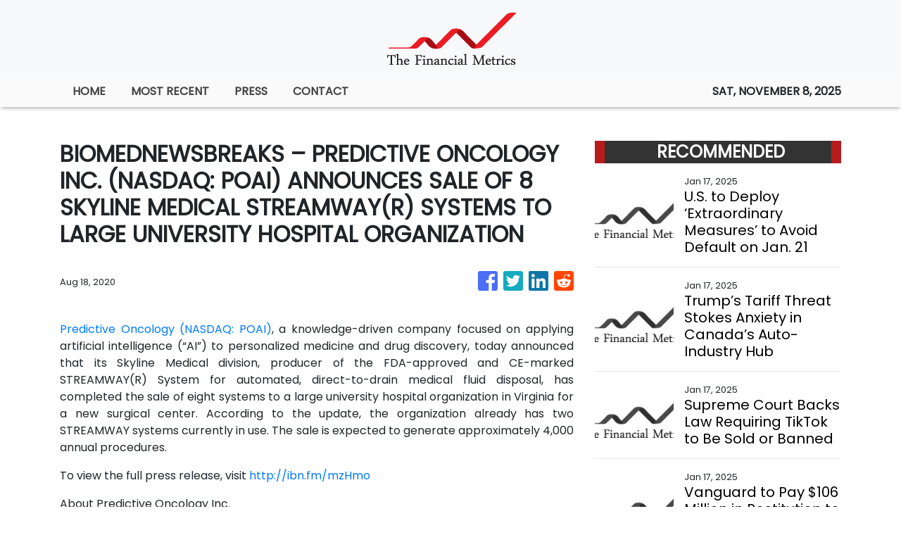

--- FILE ---
content_type: text/html; charset=utf-8
request_url: https://us-central1-vertical-news-network.cloudfunctions.net/get/fetch-include-rss
body_size: 21714
content:
[
  {
    "id": 71793326,
    "title": "U.S. to Deploy ‘Extraordinary Measures’ to Avoid Default on Jan. 21",
    "summary": "Janet L. Yellen, the outgoing Treasury secretary, urged lawmakers to raise the debt limit and protect the full faith and credit of the United States.",
    "slug": "us-to-deploy-extraordinary-measures-to-avoid-default-on-jan-21",
    "link": "https://www.nytimes.com/2025/01/17/us/politics/debt-default-jan-21-yellen-treasury.html",
    "date_published": "2025-01-17T21:55:21.000Z",
    "images": "https://static01.nyt.com/images/2025/01/17/multimedia/17dc-debtlimit-hfqp/17dc-debtlimit-hfqp-mediumSquareAt3X.jpg",
    "categories": "353,577,598,1155,1157,1158,1245,1941,1962",
    "img_id": "0",
    "caption": "",
    "country": "Worldwide",
    "source_type": "rss",
    "source": "New York Times"
  },
  {
    "id": 71768052,
    "title": "Goldman Sachs Gives Solomon $80 Million to Stay",
    "summary": "Retention bonus and big pay raise quell any remaining questions about the CEO’s ability to stay in place",
    "slug": "goldman-sachs-gives-solomon-80-million-to-stay",
    "link": "https://www.wsj.com/articles/goldman-sachs-gives-80-million-in-retention-awards-to-ceo-operations-chief-d3305f41?mod=rss_markets_main",
    "date_published": "2025-01-17T21:52:00.000Z",
    "images": "",
    "categories": "353,577,598,1155,1157,1158,1245,1941,1962",
    "img_id": "0",
    "caption": "",
    "country": "Worldwide",
    "source_type": "rss",
    "source": "The Wall Street Journal"
  },
  {
    "id": 71793327,
    "title": "Trump’s Tariff Threat Stokes Anxiety in Canada’s Auto-Industry Hub",
    "summary": "The president-elect’s vow to impose 25 percent duties on Canadian imports could ravage Canada’s auto industry and decimate Windsor, a city deeply tied to the U.S.",
    "slug": "trumps-tariff-threat-stokes-anxiety-in-canadas-autoindustry-hub",
    "link": "https://www.nytimes.com/2025/01/17/world/canada/trump-tariffs-windsor-autos.html",
    "date_published": "2025-01-17T21:48:52.000Z",
    "images": "https://static01.nyt.com/images/2025/01/19/multimedia/19canada-windsor-trade-btlg/19canada-windsor-trade-btlg-mediumSquareAt3X.jpg",
    "categories": "353,577,598,1155,1157,1158,1245,1941,1962",
    "img_id": "0",
    "caption": "",
    "country": "Worldwide",
    "source_type": "rss",
    "source": "New York Times"
  },
  {
    "id": 71793323,
    "title": "Supreme Court Backs Law Requiring TikTok to Be Sold or Banned",
    "summary": "The company argued that the law, citing potential Chinese threats to the nation’s security, violated its First Amendment rights and those of its 170 million users.",
    "slug": "supreme-court-backs-law-requiring-tiktok-to-be-sold-or-banned",
    "link": "https://www.nytimes.com/2025/01/17/us/politics/supreme-court-tiktok.html",
    "date_published": "2025-01-17T21:45:23.000Z",
    "images": "https://static01.nyt.com/images/2025/01/13/multimedia/00scotus-tiktok-01-vjhb/00scotus-tiktok-01-vjhb-mediumSquareAt3X.jpg",
    "categories": "353,577,598,1155,1157,1158,1245,1941,1962",
    "img_id": "0",
    "caption": "",
    "country": "Worldwide",
    "source_type": "rss",
    "source": "New York Times"
  },
  {
    "id": 71658000,
    "title": "U.S. Stock Indexes Advance; Magnificent Seven Tech Shares Rise",
    "summary": "The U.S. stock market just notched its best week since the presidential election. All three major U.S. stocks indexes advanced, with each of the Magnificent Seven tech stocks logging gains.",
    "slug": "us-stock-indexes-advance-magnificent-seven-tech-shares-rise",
    "link": "https://www.wsj.com/articles/australia-stock-futures-point-to-modest-early-rise-9e4032b3?mod=rss_markets_main",
    "date_published": "2025-01-17T21:32:00.000Z",
    "images": "",
    "categories": "353,577,598,1155,1157,1158,1245,1941,1962",
    "img_id": "0",
    "caption": "",
    "country": "Worldwide",
    "source_type": "rss",
    "source": "The Wall Street Journal"
  },
  {
    "id": 71793325,
    "title": "Vanguard to Pay $106 Million in Restitution to Retirement Fund Investors",
    "summary": "An investigation by the S.E.C. and several states found that the company had failed to notify investors of changes in the terms of some funds, leading to higher capital gains taxes.",
    "slug": "vanguard-to-pay-106-million-in-restitution-to-retirement-fund-investors",
    "link": "https://www.nytimes.com/2025/01/17/business/vanguard-sec-investors-retirement-funds.html",
    "date_published": "2025-01-17T21:31:34.000Z",
    "images": "https://static01.nyt.com/images/2025/01/17/multimedia/17fund-SEC-pkhq/17fund-SEC-pkhq-mediumSquareAt3X.jpg",
    "categories": "353,577,598,1155,1157,1158,1245,1941,1962",
    "img_id": "0",
    "caption": "",
    "country": "Worldwide",
    "source_type": "rss",
    "source": "New York Times"
  },
  {
    "id": 71780760,
    "title": "Stocks making the biggest moves midday: Novo Nordisk, J.B. Hunt, Qorvo and more",
    "summary": "These are the stocks posting the largest moves in midday trading.",
    "slug": "stocks-making-the-biggest-moves-midday-novo-nordisk-jb-hunt-qorvo-and-more",
    "link": "https://www.cnbc.com/2025/01/17/stocks-making-the-biggest-moves-midday-nvo-qrvo-jbht.html",
    "date_published": "2025-01-17T21:18:14.000Z",
    "images": "",
    "categories": "353,577,598,1155,1157,1158,1245,1941,1962",
    "img_id": "0",
    "caption": "",
    "country": "Worldwide",
    "source_type": "rss",
    "source": "CNBC"
  },
  {
    "id": 71729640,
    "title": "‘Severance’ Is Back. Here’s a Season 1 Recap to Jog Your Memory.",
    "summary": "It’s been almost three years since the Season 1 finale. This refresher should help jog your memory.",
    "slug": "severance-is-back-heres-a-season-1-recap-to-jog-your-memory",
    "link": "https://www.nytimes.com/2025/01/17/arts/television/severance-recap.html",
    "date_published": "2025-01-17T21:09:53.000Z",
    "images": "",
    "categories": "353,577,598,1155,1157,1158,1245,1941,1962",
    "img_id": "0",
    "caption": "",
    "country": "Worldwide",
    "source_type": "rss",
    "source": "New York Times"
  },
  {
    "id": 71768046,
    "title": "US Debt Faces Record as Trump and GOP Plan Tax Cuts",
    "summary": "The Congressional Budget Office forecasts that annual deficits will top $21 trillion over the next decade.",
    "slug": "us-debt-faces-record-as-trump-and-gop-plan-tax-cuts",
    "link": "https://www.nytimes.com/2025/01/17/business/us-debt-republicans-tax-cuts.html",
    "date_published": "2025-01-17T21:07:09.000Z",
    "images": "https://static01.nyt.com/images/2025/01/17/multimedia/17dc-cbo-gbjz/17dc-cbo-gbjz-mediumSquareAt3X.jpg",
    "categories": "353,577,598,1155,1157,1158,1245,1941,1962",
    "img_id": "0",
    "caption": "",
    "country": "Worldwide",
    "source_type": "rss",
    "source": "New York Times"
  },
  {
    "id": 71793324,
    "title": "Ahead of Trump Presidency, the Fed Quits Global Climate Network",
    "summary": "Federal Reserve Bank officials said the decision to leave the network came after the group’s work had “increasingly broadened in scope.”",
    "slug": "ahead-of-trump-presidency-the-fed-quits-global-climate-network",
    "link": "https://www.nytimes.com/2025/01/17/us/politics/fed-trump-climate-network.html",
    "date_published": "2025-01-17T20:51:58.000Z",
    "images": "https://static01.nyt.com/images/2025/01/17/multimedia/17dc-fed-climate-vkcf/17dc-fed-climate-vkcf-mediumSquareAt3X.jpg",
    "categories": "353,577,598,1155,1157,1158,1245,1941,1962",
    "img_id": "0",
    "caption": "",
    "country": "Worldwide",
    "source_type": "rss",
    "source": "New York Times"
  },
  {
    "id": 71793332,
    "title": "RFK Jr. Sought to Stop Covid Vaccinations 6 Months After Rollout",
    "summary": "Robert F. Kennedy Jr. petitioned the F.D.A. to revoke authorization of the shots at a time when they were in high demand and considered life-saving.",
    "slug": "rfk-jr-sought-to-stop-covid-vaccinations-6-months-after-rollout",
    "link": "https://www.nytimes.com/2025/01/17/health/rfk-jr-covid-vaccines.html",
    "date_published": "2025-01-17T20:50:43.000Z",
    "images": "https://static01.nyt.com/images/2025/01/17/multimedia/17RFK-VACCINES-sub-vkqg/17RFK-VACCINES-sub-vkqg-mediumSquareAt3X.jpg",
    "categories": "353,577,598,1155,1157,1158,1245,1941,1962",
    "img_id": "0",
    "caption": "",
    "country": "Worldwide",
    "source_type": "rss",
    "source": "New York Times"
  },
  {
    "id": 71768048,
    "title": "Remote Work for Civil Servants Faces a Challenge Under Trump",
    "summary": "Federal employees and others in the capital have grown attached to work-from-home arrangements. But hybrid work may disappear in the second Trump era.",
    "slug": "remote-work-for-civil-servants-faces-a-challenge-under-trump",
    "link": "https://www.nytimes.com/2025/01/17/business/economy/trump-remote-work-federal-workers.html",
    "date_published": "2025-01-17T20:46:05.000Z",
    "images": "https://static01.nyt.com/images/2025/01/16/multimedia/00rto-capital-wvlk/00rto-capital-wvlk-mediumSquareAt3X.jpg",
    "categories": "353,577,598,1155,1157,1158,1245,1941,1962",
    "img_id": "0",
    "caption": "",
    "country": "Worldwide",
    "source_type": "rss",
    "source": "New York Times"
  },
  {
    "id": 71793328,
    "title": "World Economic Forum: Behind the Scenes at Davos",
    "summary": "Planning and managing the World Economic Forum’s annual meeting is a huge task, and the work for next year’s event will begin as soon as this one ends.",
    "slug": "world-economic-forum-behind-the-scenes-at-davos",
    "link": "https://www.nytimes.com/2025/01/17/business/world-economic-forum-davos.html",
    "date_published": "2025-01-17T20:40:35.000Z",
    "images": "https://static01.nyt.com/images/2025/01/20/multimedia/20sp-davos-QandA-inyt-01-pjtg/20sp-davos-QandA-inyt-01-pjtg-mediumSquareAt3X.jpg",
    "categories": "353,577,598,1155,1157,1158,1245,1941,1962",
    "img_id": "0",
    "caption": "",
    "country": "Worldwide",
    "source_type": "rss",
    "source": "New York Times"
  },
  {
    "id": 71793329,
    "title": "World Economic Forum: Will Trump and Davos Herald a New World Disorder",
    "summary": "Among the issues likely to be explored at the World Economic Forum this week is the future of Ukraine and its impact on Europe.",
    "slug": "world-economic-forum-will-trump-and-davos-herald-a-new-world-disorder",
    "link": "https://www.nytimes.com/2025/01/17/business/trump-davos-europe.html",
    "date_published": "2025-01-17T20:36:30.000Z",
    "images": "https://static01.nyt.com/images/2025/01/20/multimedia/20sp-davos-europe-inyt-03-lwzc/20sp-davos-europe-inyt-03-lwzc-mediumSquareAt3X.jpg",
    "categories": "353,577,598,1155,1157,1158,1245,1941,1962",
    "img_id": "0",
    "caption": "",
    "country": "Worldwide",
    "source_type": "rss",
    "source": "New York Times"
  },
  {
    "id": 71793330,
    "title": "Oracle May Hold TikTok’s Future in Its Hands",
    "summary": "The company is one of the app’s leading server providers, managing the data centers where billions of 40-second videos are stored.",
    "slug": "oracle-may-hold-tiktoks-future-in-its-hands",
    "link": "https://www.nytimes.com/2025/01/17/business/oracle-tiktok-ban.html",
    "date_published": "2025-01-17T20:36:05.000Z",
    "images": "https://static01.nyt.com/images/2025/01/17/multimedia/17scotus-tiktok-oracle-tmpv/17scotus-tiktok-oracle-tmpv-mediumSquareAt3X.jpg",
    "categories": "353,577,598,1155,1157,1158,1245,1941,1962",
    "img_id": "0",
    "caption": "",
    "country": "Worldwide",
    "source_type": "rss",
    "source": "New York Times"
  },
  {
    "id": 71793331,
    "title": "World Economic Forum: Davos Braces for Political Drama as the World Warms",
    "summary": "A new U.S. president’s promise to expand fossil fuels that is at odds with global ambitions to combat climate change will be a topic of discussion at the World Economic Forum.",
    "slug": "world-economic-forum-davos-braces-for-political-drama-as-the-world-warms",
    "link": "https://www.nytimes.com/2025/01/17/climate/davos-trump-world-economic-forum.html",
    "date_published": "2025-01-17T20:34:52.000Z",
    "images": "https://static01.nyt.com/images/2025/01/20/multimedia/20sp-davos-climate-inyt-02-kzwc/20sp-davos-climate-inyt-02-kzwc-mediumSquareAt3X.jpg",
    "categories": "353,577,598,1155,1157,1158,1245,1941,1962",
    "img_id": "0",
    "caption": "",
    "country": "Worldwide",
    "source_type": "rss",
    "source": "New York Times"
  },
  {
    "id": 71729657,
    "title": "U.S. Natural Gas Futures Pull Back Ahead of Long Weekend",
    "summary": "Natural gas futures fell ahead of the holiday weekend. Despite next week looking to bring the coldest temperatures so far of the winter, weather models did not change their forecast significantly, which could be driving prices down, Gelber & Associates said.",
    "slug": "us-natural-gas-futures-pull-back-ahead-of-long-weekend",
    "link": "https://www.wsj.com/articles/europes-gas-price-edges-higher-with-lng-flows-in-focus-4a5b2a28?mod=rss_markets_main",
    "date_published": "2025-01-17T20:02:00.000Z",
    "images": "",
    "categories": "353,577,598,1155,1157,1158,1245,1941,1962",
    "img_id": "0",
    "caption": "",
    "country": "Worldwide",
    "source_type": "rss",
    "source": "The Wall Street Journal"
  },
  {
    "id": 71780756,
    "title": "CNN Ordered to Pay at Least $5 Million for Defaming Security Contractor",
    "summary": "The jury decision came after a two-week trial where lawyers for the contractor argued that the network had falsely accused him of illegal activity.",
    "slug": "cnn-ordered-to-pay-at-least-5-million-for-defaming-security-contractor",
    "link": "https://www.nytimes.com/2025/01/17/business/cnn-jury-defamation-security-contractor.html",
    "date_published": "2025-01-17T20:00:00.000Z",
    "images": "https://static01.nyt.com/images/2025/01/17/multimedia/17CNN-gcwh/17CNN-gcwh-mediumSquareAt3X.jpg",
    "categories": "353,577,598,1155,1157,1158,1245,1941,1962",
    "img_id": "0",
    "caption": "",
    "country": "Worldwide",
    "source_type": "rss",
    "source": "New York Times"
  },
  {
    "id": 71793344,
    "title": "CFPB fines Equifax $15 million for errors on credit reports",
    "summary": "The CFPB alleged the credit reporting bureau failed to conduct proper investigations of consumer disputes.",
    "slug": "cfpb-fines-equifax-15-million-for-errors-on-credit-reports",
    "link": "https://www.cnbc.com/2025/01/17/cfpb-fines-equifax-15-million-for-errors-on-credit-reports.html",
    "date_published": "2025-01-17T19:55:29.000Z",
    "images": "",
    "categories": "353,577,598,1155,1157,1158,1245,1941,1962",
    "img_id": "0",
    "caption": "",
    "country": "Worldwide",
    "source_type": "rss",
    "source": "CNBC"
  },
  {
    "id": 71670778,
    "title": "Gold Benefits from Trump Trade",
    "summary": "Front-month gold futures settled higher, diverging from the February contract ahead of President-elect Trump’s inauguration. Caution swirls among investors amid Trump’s brand of stirring the pot, spurring traders to invest in risk premium to provide some sort of cushion.",
    "slug": "gold-benefits-from-trump-trade",
    "link": "https://www.wsj.com/articles/gold-steady-supported-by-fed-rate-cut-prospects-219e882d?mod=rss_markets_main",
    "date_published": "2025-01-17T19:44:00.000Z",
    "images": "",
    "categories": "353,577,598,1155,1157,1158,1245,1941,1962",
    "img_id": "0",
    "caption": "",
    "country": "Worldwide",
    "source_type": "rss",
    "source": "The Wall Street Journal"
  },
  {
    "id": 71622018,
    "title": "The Cost of Surviving a Wildfire",
    "summary": "Evacuating a disaster is often the lifesaving choice, but it comes with short-term costs to address immediate needs and incalculable personal and financial tolls in the future.",
    "slug": "the-cost-of-surviving-a-wildfire",
    "link": "https://www.nytimes.com/2025/01/16/business/los-angeles-fires-rebuilding-costs.html",
    "date_published": "2025-01-17T19:30:33.000Z",
    "images": "https://static01.nyt.com/images/2025/01/15/multimedia/00LAFires-Personal-Costs-pmbv/00LAFires-Personal-Costs-pmbv-mediumSquareAt3X.jpg",
    "categories": "353,577,598,1155,1157,1158,1245,1941,1962",
    "img_id": "0",
    "caption": "",
    "country": "Worldwide",
    "source_type": "rss",
    "source": "New York Times"
  },
  {
    "id": 71768045,
    "title": "Russian Disinformation Campaigns Eluded Meta’s Efforts to Block Them",
    "summary": "A new report details how a covert influence operation linked to the Kremlin continued to place ads on Facebook despite U.S. and E.U. prohibitions on doing business with the organization.",
    "slug": "russian-disinformation-campaigns-eluded-metas-efforts-to-block-them",
    "link": "https://www.nytimes.com/2025/01/17/business/russia-disinformation-meta.html",
    "date_published": "2025-01-17T19:12:19.000Z",
    "images": "https://static01.nyt.com/images/2025/01/17/multimedia/17Meta-Russia-mgkv/17Meta-Russia-mgkv-mediumSquareAt3X.jpg",
    "categories": "353,577,598,1155,1157,1158,1245,1941,1962",
    "img_id": "0",
    "caption": "",
    "country": "Worldwide",
    "source_type": "rss",
    "source": "New York Times"
  },
  {
    "id": 71729635,
    "title": "Instagram and YouTube Prepare to Benefit From a TikTok Ban",
    "summary": "Meta’s Instagram and Google’s YouTube are getting ready to welcome TikTok users, as the Supreme Court upheld a law that effectively bans the Chinese-owned app from the United States.",
    "slug": "instagram-and-youtube-prepare-to-benefit-from-a-tiktok-ban",
    "link": "https://www.nytimes.com/2025/01/17/technology/instagram-youtube-tiktok-ban.html",
    "date_published": "2025-01-17T19:01:39.000Z",
    "images": "https://static01.nyt.com/images/2025/01/15/multimedia/15scotus-tiktok-winners-fjbv/15scotus-tiktok-winners-fjbv-mediumSquareAt3X.jpg",
    "categories": "353,577,598,1155,1157,1158,1245,1941,1962",
    "img_id": "0",
    "caption": "",
    "country": "Worldwide",
    "source_type": "rss",
    "source": "New York Times"
  },
  {
    "id": 71780757,
    "title": "I.R.S. Commissioner to Quit as Trump Takes Office",
    "summary": "Mr. Trump has said he plans to nominate Billy Long, a former Republican congressman, to the role.",
    "slug": "irs-commissioner-to-quit-as-trump-takes-office",
    "link": "https://www.nytimes.com/2025/01/17/business/economy/irs-commissioner-resign.html",
    "date_published": "2025-01-17T18:59:58.000Z",
    "images": "https://static01.nyt.com/images/2025/01/17/multimedia/17dc-irs-tbvm/17dc-irs-tbvm-mediumSquareAt3X.jpg",
    "categories": "353,577,598,1155,1157,1158,1245,1941,1962",
    "img_id": "0",
    "caption": "",
    "country": "Worldwide",
    "source_type": "rss",
    "source": "New York Times"
  },
  {
    "id": 71588373,
    "title": "On TikTok, Users Mock Looming U.S. Ban",
    "summary": "Ahead of a Supreme Court ruling, they are mocking U.S. national security concerns about the Chinese-owned app.",
    "slug": "on-tiktok-users-mock-looming-us-ban",
    "link": "https://www.nytimes.com/2025/01/16/business/tiktok-ban.html",
    "date_published": "2025-01-17T17:48:28.000Z",
    "images": "https://static01.nyt.com/images/2025/01/15/multimedia/-16tiktok-userfarewell-rednote/OakArticle-6788297f-rednote-jfgw-mediumSquareAt3X.jpg",
    "categories": "353,577,598,1155,1157,1158,1245,1941,1962",
    "img_id": "0",
    "caption": "",
    "country": "Worldwide",
    "source_type": "rss",
    "source": "New York Times"
  },
  {
    "id": 71729634,
    "title": "TikTok Makes Last-Minute Push as Supreme Court Is Poised to Rule on Ban",
    "summary": "With the court signaling it will release a decision on Friday, lobbyists for the app pushed lawmakers to shift course.",
    "slug": "tiktok-makes-lastminute-push-as-supreme-court-is-poised-to-rule-on-ban",
    "link": "https://www.nytimes.com/2025/01/17/technology/tiktok-ban-lobbying-washington.html",
    "date_published": "2025-01-17T17:48:20.000Z",
    "images": "https://static01.nyt.com/images/2025/01/16/multimedia/00tiktok-lobbying-qmpg/00tiktok-lobbying-qmpg-mediumSquareAt3X.jpg",
    "categories": "353,577,598,1155,1157,1158,1245,1941,1962",
    "img_id": "0",
    "caption": "",
    "country": "Worldwide",
    "source_type": "rss",
    "source": "New York Times"
  },
  {
    "id": 71768051,
    "title": "What You Don't Know Could Sting Your Portfolio",
    "summary": "After all my years of writing about investing, I had no idea what was going on behind the scenes. I doubt you did, either.",
    "slug": "what-you-dont-know-could-sting-your-portfolio",
    "link": "https://www.wsj.com/articles/what-you-dont-know-could-sting-your-portfolio-6c095df2?mod=rss_markets_main",
    "date_published": "2025-01-17T17:29:00.000Z",
    "images": "",
    "categories": "353,577,598,1155,1157,1158,1245,1941,1962",
    "img_id": "0",
    "caption": "",
    "country": "Worldwide",
    "source_type": "rss",
    "source": "The Wall Street Journal"
  },
  {
    "id": 71742473,
    "title": "TD Bank CEO to Step Down Earlier Than Planned",
    "summary": "The company is speeding up its change in top leadership, with Bharat Masrani leaving the post two months earlier than planned.",
    "slug": "td-bank-ceo-to-step-down-earlier-than-planned",
    "link": "https://www.wsj.com/articles/td-bank-ceo-to-step-down-0827c460?mod=rss_markets_main",
    "date_published": "2025-01-17T17:20:00.000Z",
    "images": "",
    "categories": "353,577,598,1155,1157,1158,1245,1941,1962",
    "img_id": "0",
    "caption": "",
    "country": "Worldwide",
    "source_type": "rss",
    "source": "The Wall Street Journal"
  },
  {
    "id": 71768047,
    "title": "When the Word Is Not Just Flesh: Reporting on A.I. in Religion",
    "summary": "A technology reporter came across a Facebook group called “A.I. for Church Leaders and Pastors,” and his interest was piqued.",
    "slug": "when-the-word-is-not-just-flesh-reporting-on-ai-in-religion",
    "link": "https://www.nytimes.com/2025/01/17/reader-center/ai-religion-journalism.html",
    "date_published": "2025-01-17T16:27:18.000Z",
    "images": "https://static01.nyt.com/images/2025/01/17/multimedia/00a2_insider-ai-pastor-bfhg/00a2_insider-ai-pastor-bfhg-mediumSquareAt3X-v3.jpg",
    "categories": "353,577,598,1155,1157,1158,1245,1941,1962",
    "img_id": "0",
    "caption": "",
    "country": "Worldwide",
    "source_type": "rss",
    "source": "New York Times"
  },
  {
    "id": 71729652,
    "title": "Capital One outage drags into second day, leaving some customers without deposit access",
    "summary": "The bank said a technical issue was affecting a host of its customer-facing services.",
    "slug": "capital-one-outage-drags-into-second-day-leaving-some-customers-without-deposit-access",
    "link": "https://www.cnbc.com/2025/01/17/capital-one-acknowledges-outage-as-users-report-issues-accessing-deposits.html",
    "date_published": "2025-01-17T16:19:53.000Z",
    "images": "",
    "categories": "353,577,598,1155,1157,1158,1245,1941,1962",
    "img_id": "0",
    "caption": "",
    "country": "Worldwide",
    "source_type": "rss",
    "source": "CNBC"
  },
  {
    "id": 71768049,
    "title": "U.S. Ban of TikTok Is Set to Deal a Major Blow to ByteDance, Its Chinese Owner",
    "summary": "While TikTok remains hugely popular in Brazil, Indonesia and other markets, its 170 million users in the United States are its most valuable.",
    "slug": "us-ban-of-tiktok-is-set-to-deal-a-major-blow-to-bytedance-its-chinese-owner",
    "link": "https://www.nytimes.com/2025/01/17/technology/tiktok-ban-bytedance.html",
    "date_published": "2025-01-17T16:18:51.000Z",
    "images": "https://static01.nyt.com/images/2025/01/14/multimedia/TIKTOK-BUSINESS-1-fgwq/TIKTOK-BUSINESS-1-fgwq-mediumSquareAt3X.jpg",
    "categories": "353,577,598,1155,1157,1158,1245,1941,1962",
    "img_id": "0",
    "caption": "",
    "country": "Worldwide",
    "source_type": "rss",
    "source": "New York Times"
  },
  {
    "id": 71719533,
    "title": "Shock drop in shop sales adds to worries over UK economy",
    "summary": "Sales unexpectedly fell last month, due to a poor December for food sales in supermarkets.",
    "slug": "shock-drop-in-shop-sales-adds-to-worries-over-uk-economy",
    "link": "https://www.bbc.com/news/articles/cx2ppjy81z9o",
    "date_published": "2025-01-17T16:07:56.000Z",
    "images": "https://ichef.bbci.co.uk/ace/standard/240/cpsprodpb/b2d7/live/3d0a54e0-d4ae-11ef-b3ef-0fe2bdd6d1bc.jpg",
    "categories": "353,577,598,1155,1157,1158,1245,1941,1962",
    "img_id": "0",
    "caption": "",
    "country": "Worldwide",
    "source_type": "rss",
    "source": "BBC "
  },
  {
    "id": 71754520,
    "title": "IMF warns on Trump's plans but upgrades UK outlook",
    "summary": "Trump's policies could benefit the US, but not the rest of the world, the IMF says",
    "slug": "imf-warns-on-trumps-plans-but-upgrades-uk-outlook",
    "link": "https://www.bbc.com/news/articles/cglyynp44g4o",
    "date_published": "2025-01-17T15:57:40.000Z",
    "images": "https://ichef.bbci.co.uk/ace/standard/240/cpsprodpb/4039/live/a3ef7b20-d4d8-11ef-9789-03dbac2525e2.jpg",
    "categories": "353,577,598,1155,1157,1158,1245,1941,1962",
    "img_id": "0",
    "caption": "",
    "country": "Worldwide",
    "source_type": "rss",
    "source": "BBC "
  },
  {
    "id": 71610205,
    "title": "The Washington Post’s New Mission: Reach ‘All of America’",
    "summary": "This week, The Post began trying out a new mission statement: “Riveting Storytelling for All of America.”",
    "slug": "the-washington-posts-new-mission-reach-all-of-america",
    "link": "https://www.nytimes.com/2025/01/16/business/media/the-washington-post-new-mission.html",
    "date_published": "2025-01-17T15:24:39.000Z",
    "images": "https://static01.nyt.com/images/2025/01/16/multimedia/16wapo-sub-zbmt/16wapo-sub-zbmt-mediumSquareAt3X.jpg",
    "categories": "353,577,598,1155,1157,1158,1245,1941,1962",
    "img_id": "0",
    "caption": "",
    "country": "Worldwide",
    "source_type": "rss",
    "source": "New York Times"
  },
  {
    "id": 71729641,
    "title": "Unrivaled Charts a New Path for Women’s Basketball",
    "summary": "A new 3-on-3 league offers a condensed format, some of the best W.N.B.A. players and a made-for-TV approach that aims to bring viewers close to the action.",
    "slug": "unrivaled-charts-a-new-path-for-womens-basketball",
    "link": "https://www.nytimes.com/2025/01/17/sports/basketball/unrivaled-basketball-arena.html",
    "date_published": "2025-01-17T15:04:04.000Z",
    "images": "https://static01.nyt.com/images/2025/01/17/multimedia/17xp-arena-02-vbjw/17xp-arena-02-vbjw-mediumSquareAt3X.jpg",
    "categories": "353,577,598,1155,1157,1158,1245,1941,1962",
    "img_id": "0",
    "caption": "",
    "country": "Worldwide",
    "source_type": "rss",
    "source": "New York Times"
  },
  {
    "id": 71670776,
    "title": "Dollar Stays Firmer, Treasury Yields Fall in Calm Trade Before Trump Inauguration",
    "summary": "The DXY dollar index rose in quiet trade as traders mostly held their positions ahead of Trump’s inauguration, after which the new U.S. President is expected to sign a string of executive orders which analysts expect will support the currency.",
    "slug": "dollar-stays-firmer-treasury-yields-fall-in-calm-trade-before-trump-inauguration",
    "link": "https://www.wsj.com/articles/dollar-yens-medium-term-uptrend-may-be-in-jeopardy-chart-shows-f51325e1?mod=rss_markets_main",
    "date_published": "2025-01-17T14:32:00.000Z",
    "images": "",
    "categories": "353,577,598,1155,1157,1158,1245,1941,1962",
    "img_id": "0",
    "caption": "",
    "country": "Worldwide",
    "source_type": "rss",
    "source": "The Wall Street Journal"
  },
  {
    "id": 71762408,
    "title": "IMF raises global growth outlook",
    "summary": "Global growth is expected to increase slightly this year while remaining stuck below its pre-pandemic average, the IMF said on Friday, flagging the growing economic divide between the United States and European countries.\r\n\r\nIn an update to its flagship World Economic Outlook report, the International Monetary Fund said it expects global growth to hit 3.3 percent this year, up 0.1 percentage point from its previous forecast in October, and to remain at 3.3 percent in 2026.\r\n\r\n\"Growth is steady,\" IMF chief economist Pierre-Olivier Gourinchas told reporters, adding it remained below the average global growth rate in the first two decades of the 21st century of 3.7 percent.\r\n\r\nThe IMF expects the global inflation rate to continue decelerating, reaching 4.2 percent this year and 3.5 percent in 2026, with prices cooling faster in advanced economies than in emerging markets.\r\n\r\n\"Among advanced economies, the interesting development here is the strength and resilience and growth of the US economy,\" Gourinchas said, pointing to the IMF's decision to hike its outlook for US growth to 2.7 percent in 2025 and to 2.1 percent in 2026.\r\n\r\n\"The labour market has been strong, there is strong demand, private demand is robust, there is good confidence,\" he said.\r\n\r\nThe IMF expects China's growth rate to continue cooling this year to 4.6 percent, up 0.1 percentage point from the October forecast, before easing to 4.5 percent next year.\r\n\r\nThe slight upgrade was due to the Chinese government's recently announced package of fiscal support to help prop up the economy, amid an ongoing property market slump and uncertainty about trade policy once Donald Trump takes office next week.\r\n\r\nThe slowdown in growth in the world's second-largest economy is leading to something of a \"rebalancing\" among emerging markets, Gourinchas said, with countries including India -- which the IMF expects to grow by 6.5 percent this year and next -- playing a more important role.\r\n\r\nGrowth in the Middle East and Central Asia is expected to pick up by less than previously forecast due largely to the effect of oil production cuts by the Opec+ group of oil-producing nations, which includes Saudi Arabia.\r\n\r\nOne of the risks to the IMF's forecasts is policy uncertainty in the United States, where Trump is preparing to return to the White House and has threatened to unleash tariffs on a host of nations including China.\r\n\r\nStill, the economic picture in America stands in stark contrast to the Euro area, where a sharp downgrade for Germany has dampened expectations for a rebound in growth.\r\n\r\nThe IMF now sees Euro area growth to increase slightly to 1.0 percent this year, and 1.4 percent in 2026, below its October forecasts. (AFP)",
    "slug": "imf-raises-global-growth-outlook",
    "link": "https://news.rthk.hk/rthk/en/component/k2/1788065-20250117.htm",
    "date_published": "2025-01-17T14:27:10.000Z",
    "images": "",
    "categories": "353,577,598,1155,1157,1158,1245,1941,1962",
    "img_id": "0",
    "caption": "",
    "country": "Worldwide",
    "source_type": "rss",
    "source": "RTHK"
  },
  {
    "id": 71755075,
    "title": "I.M.F. Raises U.S. Economic Forecast as Other Regions Lag",
    "summary": "It is projecting 2.7 percent growth for 2025. But uncertainty about pending Trump policies looms over the global economic trajectory.",
    "slug": "imf-raises-us-economic-forecast-as-other-regions-lag",
    "link": "https://www.nytimes.com/2025/01/17/business/imf-world-economic-outlook.html",
    "date_published": "2025-01-17T14:00:06.000Z",
    "images": "https://static01.nyt.com/images/2025/01/17/multimedia/17dc-globalecon-qwtc/17dc-globalecon-qwtc-mediumSquareAt3X.jpg",
    "categories": "353,577,598,1155,1157,1158,1245,1941,1962",
    "img_id": "0",
    "caption": "",
    "country": "Worldwide",
    "source_type": "rss",
    "source": "New York Times"
  },
  {
    "id": 71755076,
    "title": "How to Come Up With a Down Payment on a House",
    "summary": "With prices high, putting aside enough cash to buy a house can be daunting. But housing experts say there are assistance programs in all 50 states.",
    "slug": "how-to-come-up-with-a-down-payment-on-a-house",
    "link": "https://www.nytimes.com/2025/01/17/your-money/house-down-payment-assistance.html",
    "date_published": "2025-01-17T14:00:05.000Z",
    "images": "",
    "categories": "353,577,598,1155,1157,1158,1245,1941,1962",
    "img_id": "0",
    "caption": "",
    "country": "Worldwide",
    "source_type": "rss",
    "source": "New York Times"
  },
  {
    "id": 71742465,
    "title": "Medicare to Negotiate Lower Prices for Weight-Loss Drugs",
    "summary": "The government is expected to pay lower prices for Ozempic and Wegovy starting in 2027. The Trump administration will decide whether to expand coverage for millions of Americans.",
    "slug": "medicare-to-negotiate-lower-prices-for-weightloss-drugs",
    "link": "https://www.nytimes.com/2025/01/17/health/medicare-prices-ozempic-wegovy.html",
    "date_published": "2025-01-17T13:56:26.000Z",
    "images": "https://static01.nyt.com/images/2025/01/17/multimedia/17OZEMPIC-MEDICARE-hzwm/17OZEMPIC-MEDICARE-hzwm-mediumSquareAt3X.jpg",
    "categories": "353,577,598,1155,1157,1158,1245,1941,1962",
    "img_id": "0",
    "caption": "",
    "country": "Worldwide",
    "source_type": "rss",
    "source": "New York Times"
  },
  {
    "id": 71742463,
    "title": "E.U. Expands Investigation of Musk’s X Over Illicit Content",
    "summary": "The probe is a test of the European Union’s willingness to go after X’s owner, Elon Musk, whose geopolitical influence has grown because of his ties to the incoming Trump administration.",
    "slug": "eu-expands-investigation-of-musks-x-over-illicit-content",
    "link": "https://www.nytimes.com/2025/01/17/business/eu-investigation-x-musk.html",
    "date_published": "2025-01-17T13:49:46.000Z",
    "images": "https://static01.nyt.com/images/2025/01/17/multimedia/17eu-musk-ghvf/17eu-musk-ghvf-mediumSquareAt3X.jpg",
    "categories": "353,577,598,1155,1157,1158,1245,1941,1962",
    "img_id": "0",
    "caption": "",
    "country": "Worldwide",
    "source_type": "rss",
    "source": "New York Times"
  },
  {
    "id": 71742472,
    "title": "Stocks making the biggest moves premarket: J.B. Hunt, Qorvo, Fastenal and more",
    "summary": "These are the stocks posting the largest moves in premarket trading.",
    "slug": "stocks-making-the-biggest-moves-premarket-jb-hunt-qorvo-fastenal-and-more",
    "link": "https://www.cnbc.com/2025/01/17/stocks-making-the-biggest-moves-premarket-jbht-qrvo-fast.html",
    "date_published": "2025-01-17T13:33:55.000Z",
    "images": "",
    "categories": "353,577,598,1155,1157,1158,1245,1941,1962",
    "img_id": "0",
    "caption": "",
    "country": "Worldwide",
    "source_type": "rss",
    "source": "CNBC"
  },
  {
    "id": 71742464,
    "title": "Musk and Zuckerberg Reflect New Blows Against D.E.I. Policies",
    "summary": "Corporate policies concerning diversity, equity and inclusion, already under pressure from conservatives, are facing greater threats from allies of the president-elect.",
    "slug": "musk-and-zuckerberg-reflect-new-blows-against-dei-policies",
    "link": "https://www.nytimes.com/2025/01/17/business/dei-trump-meta-zuckerberg.html",
    "date_published": "2025-01-17T13:20:37.000Z",
    "images": "https://static01.nyt.com/images/2025/01/17/multimedia/17db-trump-vgjc/17db-trump-vgjc-mediumSquareAt3X.jpg",
    "categories": "353,577,598,1155,1157,1158,1245,1941,1962",
    "img_id": "0",
    "caption": "",
    "country": "Worldwide",
    "source_type": "rss",
    "source": "New York Times"
  },
  {
    "id": 71729067,
    "title": "Mortgage rules could be eased to boost loans",
    "summary": "The £100 limit on contactless cards could also be scrapped, as regulators respond to the prime minister's plea.",
    "slug": "mortgage-rules-could-be-eased-to-boost-loans",
    "link": "https://www.bbc.com/news/articles/cdryy33v13ko",
    "date_published": "2025-01-17T13:08:30.000Z",
    "images": "https://ichef.bbci.co.uk/ace/standard/240/cpsprodpb/2b9e/live/ec371ac0-d4b8-11ef-beca-ad1c2b1f2905.jpg",
    "categories": "353,577,598,1155,1157,1158,1245,1941,1962",
    "img_id": "0",
    "caption": "",
    "country": "Worldwide",
    "source_type": "rss",
    "source": "BBC "
  },
  {
    "id": 71729636,
    "title": "What Did Trump’s Tax Cuts Do?",
    "summary": "Economic upheaval caused by the pandemic has clouded analysts’ ability to understand the effects of the 2017 tax law. Republicans call it a huge success and want to extend it anyway.",
    "slug": "what-did-trumps-tax-cuts-do",
    "link": "https://www.nytimes.com/2025/01/17/business/economy/trump-tax-cuts-effects.html",
    "date_published": "2025-01-17T13:06:56.000Z",
    "images": "https://static01.nyt.com/images/2025/01/16/multimedia/00dc-taxcuts-vjck/00dc-taxcuts-vjck-mediumSquareAt3X.jpg",
    "categories": "353,577,598,1155,1157,1158,1245,1941,1962",
    "img_id": "0",
    "caption": "",
    "country": "Worldwide",
    "source_type": "rss",
    "source": "New York Times"
  },
  {
    "id": 71719535,
    "title": "Apple suspends error-strewn AI generated news alerts ",
    "summary": "The tech giant was facing pressure to pull the feature after it made repeated mistakes summarising headlines.",
    "slug": "apple-suspends-errorstrewn-ai-generated-news-alerts-",
    "link": "https://www.bbc.com/news/articles/cq5ggew08eyo",
    "date_published": "2025-01-17T12:40:56.000Z",
    "images": "https://ichef.bbci.co.uk/ace/standard/240/cpsprodpb/0229/live/240128f0-d451-11ef-9648-d100815d1dd7.jpg",
    "categories": "353,577,598,1155,1157,1158,1245,1941,1962",
    "img_id": "0",
    "caption": "",
    "country": "Worldwide",
    "source_type": "rss",
    "source": "BBC "
  },
  {
    "id": 71729653,
    "title": "A U.S. Hedge-Fund Star Wants to Rescue British Investors. They Should Thank Him and Leave.",
    "summary": "Boaz Weinstein, founder of Saba Capital Management, has a passion for arbitrage investing in closed-end funds. As he turns to similar vehicles in the U.K., investors should ask if it’s worth sticking around.",
    "slug": "a-us-hedgefund-star-wants-to-rescue-british-investors-they-should-thank-him-and-leave",
    "link": "https://www.wsj.com/articles/a-u-s-hedge-fund-star-wants-to-rescue-british-investors-they-should-thank-him-and-leave-7bf3e499?mod=rss_markets_main",
    "date_published": "2025-01-17T11:00:00.000Z",
    "images": "",
    "categories": "353,577,598,1155,1157,1158,1245,1941,1962",
    "img_id": "0",
    "caption": "",
    "country": "Worldwide",
    "source_type": "rss",
    "source": "The Wall Street Journal"
  },
  {
    "id": 71750763,
    "title": "Chart of the Day: Key takeaways from China's 2024 economic figures",
    "summary": "Chart of the Day: Key takeaways from China's 2024 economic figures",
    "slug": "chart-of-the-day-key-takeaways-from-chinas-2024-economic-figures",
    "link": "https://news.cgtn.com/news/2025-01-17/Chart-of-the-Day-Key-takeaways-from-China-s-2024-economic-figures-1AeSbYO5oM8/p.html?UTM_Source=cgtn&UTM_Medium=rss&UTM_Campaign=Business",
    "date_published": "2025-01-17T10:56:57.000Z",
    "images": "https://news.cgtn.com/news/2025-01-17/Chart-of-the-Day-Key-takeaways-from-China-s-2024-economic-figures-1AeSbYO5oM8/img/b086fbfc45644d7889b8ecda7d5635e5/b086fbfc45644d7889b8ecda7d5635e5-1280.jpeg",
    "categories": "353,577,598,1155,1157,1158,1245,1941,1962",
    "img_id": "0",
    "caption": "",
    "country": "Worldwide",
    "source_type": "rss",
    "source": "China Global Television Network (CGTN)"
  },
  {
    "id": 71670777,
    "title": "Domestic Factors Added to Recent Rise in German, U.K. Bond Yields",
    "summary": "Bond yields have dropped back this week, and while the Treasury selloff pushed global bond yields higher, domestic factors also played a role, with Bund yields additionally lifted by prospects of a new government and gilt moves were fueled by inflationary fears, the possibility of limited rate cuts and high fiscal deficits, Allianz said.",
    "slug": "domestic-factors-added-to-recent-rise-in-german-uk-bond-yields",
    "link": "https://www.wsj.com/articles/jgbs-edge-higher-tracking-gains-in-u-s-treasurys-d8505072?mod=rss_markets_main",
    "date_published": "2025-01-17T10:49:00.000Z",
    "images": "",
    "categories": "353,577,598,1155,1157,1158,1245,1941,1962",
    "img_id": "0",
    "caption": "",
    "country": "Worldwide",
    "source_type": "rss",
    "source": "The Wall Street Journal"
  },
  {
    "id": 71750765,
    "title": "China real estate market recovers, policy adjustments deliver results",
    "summary": "In 2024, China's real estate market gradually showed signs of recovery.",
    "slug": "china-real-estate-market-recovers-policy-adjustments-deliver-results",
    "link": "https://news.cgtn.com/news/2025-01-17/China-real-estate-market-recovers-policy-adjustments-deliver-results-1AeBlCMWaM8/p.html?UTM_Source=cgtn&UTM_Medium=rss&UTM_Campaign=Business",
    "date_published": "2025-01-17T10:40:19.000Z",
    "images": "https://news.cgtn.com/news/2025-01-17/China-real-estate-market-recovers-policy-adjustments-deliver-results-1AeBlCMWaM8/img/cfc0ef0b255545329ca4f80d7a7051b7/cfc0ef0b255545329ca4f80d7a7051b7-1920.png",
    "categories": "353,577,598,1155,1157,1158,1245,1941,1962",
    "img_id": "0",
    "caption": "",
    "country": "Worldwide",
    "source_type": "rss",
    "source": "China Global Television Network (CGTN)"
  },
  {
    "id": 71736800,
    "title": "'Govt is very cautious when considering tax reform'",
    "summary": "Financial Secretary Paul Chan on Friday said the government was very cautious when considering tax reforms and that many factors had to be taken into consideration.\r\n\r\nSpeaking at a forum organised by the Chinese General Chamber of Commerce, Chan said the government hoped to achieve a fiscal balance in three years, but the SAR would focus more on managing costs than generating revenue.\r\n\r\n\"In terms of raising taxes, first, we must consider our competitiveness, comparing to our neighbouring regions and the impact on attracting enterprises and investment,\" he said.\r\n\r\n\"Second, as society recovers from the pandemic, including small and medium enterprises, big corporations, and even individuals, we have to rebuild our balance sheets. We hope to provide more room for companies and individuals to strengthen their financial abilities.\"\r\n\r\nThe government deducted one percent from the recurrent expenditure resources of government departments from the 2024/25 financial year.\r\n\r\nThe finance minister said the government would look into whether there was a need to further reduce expenditures in his Budget, due to be announced next month.\r\n\r\nOn whether the \"affordable users pay\" principle could be further implemented, he said Hong Kong has to work on it in a gradual and orderly way.\r\n\r\nChan added there were currently no plans to cut costs on infrastructure, saying the Northern Metropolis project could not be delayed.",
    "slug": "govt-is-very-cautious-when-considering-tax-reform",
    "link": "https://news.rthk.hk/rthk/en/component/k2/1788035-20250117.htm",
    "date_published": "2025-01-17T10:36:34.000Z",
    "images": "",
    "categories": "353,577,598,1155,1157,1158,1245,1941,1962",
    "img_id": "0",
    "caption": "",
    "country": "Worldwide",
    "source_type": "rss",
    "source": "RTHK"
  },
  {
    "id": 71742474,
    "title": "Trump's Own Plans Stand in the Way of Repeating His Economic Success",
    "summary": "Last time, tariffs came only after huge tax cuts. Reversing that order is dangerous.",
    "slug": "trumps-own-plans-stand-in-the-way-of-repeating-his-economic-success",
    "link": "https://www.wsj.com/articles/donald-trump-economy-tariffs-60408258?mod=rss_markets_main",
    "date_published": "2025-01-17T10:30:00.000Z",
    "images": "",
    "categories": "353,577,598,1155,1157,1158,1245,1941,1962",
    "img_id": "0",
    "caption": "",
    "country": "Worldwide",
    "source_type": "rss",
    "source": "The Wall Street Journal"
  },
  {
    "id": 71729656,
    "title": "Why Meta Can Afford to Copy Musk's Twitter Playbook",
    "summary": "Facebook and Instagram’s massive scale make them hard platforms for advertisers to avoid.",
    "slug": "why-meta-can-afford-to-copy-musks-twitter-playbook",
    "link": "https://www.wsj.com/articles/meta-going-down-twitters-path-wont-end-the-same-way-96d3ac82?mod=rss_markets_main",
    "date_published": "2025-01-17T10:30:00.000Z",
    "images": "",
    "categories": "353,577,598,1155,1157,1158,1245,1941,1962",
    "img_id": "0",
    "caption": "",
    "country": "Worldwide",
    "source_type": "rss",
    "source": "The Wall Street Journal"
  },
  {
    "id": 71729655,
    "title": "The Reality of GoFundMe Is That Money Often Doesn't Go to Those Who Need It Most",
    "summary": "Crowdfunding gives disaster victims a lifeline, but the results can be uneven.",
    "slug": "the-reality-of-gofundme-is-that-money-often-doesnt-go-to-those-who-need-it-most",
    "link": "https://www.wsj.com/articles/gofundme-donations-los-angeles-fires-crowdfunding-b931df65?mod=rss_markets_main",
    "date_published": "2025-01-17T10:30:00.000Z",
    "images": "",
    "categories": "353,577,598,1155,1157,1158,1245,1941,1962",
    "img_id": "0",
    "caption": "",
    "country": "Worldwide",
    "source_type": "rss",
    "source": "The Wall Street Journal"
  },
  {
    "id": 71729654,
    "title": "Trump's Own Plans Stand in the Way of Repeating His Economic Success",
    "summary": "Last time, tariffs came only after huge tax cuts. Reversing that order is dangerous.",
    "slug": "trumps-own-plans-stand-in-the-way-of-repeating-his-economic-success",
    "link": "https://www.wsj.com/articles/trumps-own-plans-stand-in-the-way-of-repeating-his-economic-success-60408258?mod=rss_markets_main",
    "date_published": "2025-01-17T10:30:00.000Z",
    "images": "",
    "categories": "353,577,598,1155,1157,1158,1245,1941,1962",
    "img_id": "0",
    "caption": "",
    "country": "Worldwide",
    "source_type": "rss",
    "source": "The Wall Street Journal"
  },
  {
    "id": 71729637,
    "title": "Facing a Flurry of U.S. Sanctions, China Prepares to Hit Back",
    "summary": "With days until Donald Trump is sworn in, China is bracing for a trade war, aiming at industries as diverse as semiconductors, apparel and industrial plastic.",
    "slug": "facing-a-flurry-of-us-sanctions-china-prepares-to-hit-back",
    "link": "https://www.nytimes.com/2025/01/17/business/china-us-trade-sanctions.html",
    "date_published": "2025-01-17T10:29:49.000Z",
    "images": "https://static01.nyt.com/images/2025/01/17/multimedia/17china-retaliation-zltc/17china-retaliation-zltc-mediumSquareAt3X.jpg",
    "categories": "353,577,598,1155,1157,1158,1245,1941,1962",
    "img_id": "0",
    "caption": "",
    "country": "Worldwide",
    "source_type": "rss",
    "source": "New York Times"
  },
  {
    "id": 71729638,
    "title": "What to Know About Plane Maintenance After the South Korean Crash",
    "summary": "Airlines have been increasingly outsourcing repair and upkeep work to other countries, but experts and consumer groups disagree about its impact on safety.",
    "slug": "what-to-know-about-plane-maintenance-after-the-south-korean-crash",
    "link": "https://www.nytimes.com/2025/01/17/business/plane-maintenance-south-korean-crash.html",
    "date_published": "2025-01-17T10:03:31.000Z",
    "images": "https://static01.nyt.com/images/2025/01/16/multimedia/00air-maintenance-hgmq/00air-maintenance-hgmq-mediumSquareAt3X.jpg",
    "categories": "353,577,598,1155,1157,1158,1245,1941,1962",
    "img_id": "0",
    "caption": "",
    "country": "Worldwide",
    "source_type": "rss",
    "source": "New York Times"
  },
  {
    "id": 71729639,
    "title": "Dan Campbell Helps Detroit Army Become an Unofficial Uniform for Lions Fans",
    "summary": "With support from Dan Campbell, the Lions’ wildly popular head coach, Detroit Army’s apparel has emerged as an unlikely alternative to the team’s licensed gear.",
    "slug": "dan-campbell-helps-detroit-army-become-an-unofficial-uniform-for-lions-fans",
    "link": "https://www.nytimes.com/2025/01/17/style/detroit-army-dan-campbell-lions.html",
    "date_published": "2025-01-17T10:01:04.000Z",
    "images": "https://static01.nyt.com/images/2025/01/17/multimedia/17DETROIT-ARMY-01-lzbt/17DETROIT-ARMY-01-lzbt-mediumSquareAt3X.jpg",
    "categories": "353,577,598,1155,1157,1158,1245,1941,1962",
    "img_id": "0",
    "caption": "",
    "country": "Worldwide",
    "source_type": "rss",
    "source": "New York Times"
  },
  {
    "id": 71725103,
    "title": "Local stocks end the week in positive territory",
    "summary": "Hong Kong's stock market ended higher on Friday with the benchmark Hang Seng Index up 0.31 percent to close at 19,584 points.\r\n\r\nChina's blue-chip CSI300 Index also closed up 0.3 percent, while the Shanghai Composite Index gained 0.2 percent.\r\n\r\nThe markets ended the week with gains, boosted by news that China's economy ended 2024 on a strong footing, helped by a flurry of stimulus measures. \r\n\r\nThe economy grew 5.4 percent in the fourth quarter from a year earlier, beating analysts' expectations and marking the quickest rise since the second quarter of 2023. (Xinhua/Reuters)",
    "slug": "local-stocks-end-the-week-in-positive-territory",
    "link": "https://news.rthk.hk/rthk/en/component/k2/1788026-20250117.htm",
    "date_published": "2025-01-17T09:21:41.000Z",
    "images": "",
    "categories": "353,577,598,1155,1157,1158,1245,1941,1962",
    "img_id": "0",
    "caption": "",
    "country": "Worldwide",
    "source_type": "rss",
    "source": "RTHK"
  },
  {
    "id": 71670775,
    "title": "Oil Headed for Weekly Gains on Supply Disruption Fears",
    "summary": "Oil was on track for weekly gains of more than 2%, boosted by supply disruption concerns following the latest U.S. sanctions against Russia, with the market now looking ahead to Trump’s White House return for more clarity on trade tariffs and potential sanctions on Iran and Venezuela.",
    "slug": "oil-headed-for-weekly-gains-on-supply-disruption-fears",
    "link": "https://www.wsj.com/articles/oil-rises-on-supply-concerns-fed-rate-path-in-focus-726c8103?mod=rss_markets_main",
    "date_published": "2025-01-17T09:14:00.000Z",
    "images": "",
    "categories": "353,577,598,1155,1157,1158,1245,1941,1962",
    "img_id": "0",
    "caption": "",
    "country": "Worldwide",
    "source_type": "rss",
    "source": "The Wall Street Journal"
  },
  {
    "id": 71720112,
    "title": "U.K. Delays Basel Banking Reforms Again on U.S. Uncertainty",
    "summary": "The Prudential Regulation Authority is pushing back implementation of the Basel 3.1 reforms by a year to allow more time for the U.S. to clarify its approach under the Trump administration.",
    "slug": "uk-delays-basel-banking-reforms-again-on-us-uncertainty",
    "link": "https://www.wsj.com/articles/u-k-delays-basel-banking-reforms-again-on-u-s-uncertainty-9a52aaa2?mod=rss_markets_main",
    "date_published": "2025-01-17T09:00:00.000Z",
    "images": "",
    "categories": "353,577,598,1155,1157,1158,1245,1941,1962",
    "img_id": "0",
    "caption": "",
    "country": "Worldwide",
    "source_type": "rss",
    "source": "The Wall Street Journal"
  },
  {
    "id": 71725104,
    "title": "HK to see more opportunity than challenges in 2025: FS",
    "summary": "Financial Secretary Paul Chan on Friday said Hong Kong would see more opportunities than challenges this year.\r\n\r\nSpeaking at a forum organised by the Chinese General Chamber of Commerce, Chan said the city's economy saw improvements in the past year in areas like innovation and technology, while attracting enterprises and investment.\r\n\r\nThe finance chief said the economic performance of Asian countries was strong, which included China recording five percent GDP growth in 2024.\r\n\r\nHe said Hong Kong should continue to leverage its unique advantages, and reinforce its connectivity with both the mainland and the world.\r\n\r\n\"While consolidating traditional markets in Europe and the United States that are closely connected to Hong Kong, we have to fully explore new markets and sources of capital at the same time,\" Chan said.\r\n\r\n\"Hong Kong not only acts as a bridge for the mainland and advanced economies like Western countries and the United States, but it also serves as a link for the mainland and Global South countries, including in the Middle East, Southeast Asia and Central Asia.\"\r\n\r\nChan said Hong Kong's economy would still undergo a structural adjustment this year, and the United States' presidential handover would bring uncertainties to the market.\r\n\r\nBut he stressed that the SAR would have a \"better future\" through reform and change.",
    "slug": "hk-to-see-more-opportunity-than-challenges-in-2025-fs",
    "link": "https://news.rthk.hk/rthk/en/component/k2/1788007-20250117.htm",
    "date_published": "2025-01-17T08:39:24.000Z",
    "images": "",
    "categories": "353,577,598,1155,1157,1158,1245,1941,1962",
    "img_id": "0",
    "caption": "",
    "country": "Worldwide",
    "source_type": "rss",
    "source": "RTHK"
  },
  {
    "id": 71681303,
    "title": "China’s Population Declines for 3rd Straight Year",
    "summary": "The fall came despite a slight rise in births last year, the first increase since 2016. State efforts to cajole women to have children have met resistance.",
    "slug": "chinas-population-declines-for-3rd-straight-year",
    "link": "https://www.nytimes.com/2025/01/16/business/china-population-births-deaths.html",
    "date_published": "2025-01-17T08:31:01.000Z",
    "images": "https://static01.nyt.com/images/2025/01/17/multimedia/17China-Population-01-gmpk/17China-Population-01-gmpk-mediumSquareAt3X.jpg",
    "categories": "353,577,598,1155,1157,1158,1245,1941,1962",
    "img_id": "0",
    "caption": "",
    "country": "Worldwide",
    "source_type": "rss",
    "source": "New York Times"
  },
  {
    "id": 71706324,
    "title": "Reeves says she won't let critics get her down",
    "summary": "The chancellor tells the BBC she has got \"what it takes\" following a bumpy week for the UK economy.",
    "slug": "reeves-says-she-wont-let-critics-get-her-down",
    "link": "https://www.bbc.com/news/articles/cvgmm3ye713o",
    "date_published": "2025-01-17T07:45:56.000Z",
    "images": "https://ichef.bbci.co.uk/ace/standard/240/cpsprodpb/cb17/live/2a7e97c0-d4c5-11ef-9fd6-0be88a764111.jpg",
    "categories": "353,577,598,1155,1157,1158,1245,1941,1962",
    "img_id": "0",
    "caption": "",
    "country": "Worldwide",
    "source_type": "rss",
    "source": "BBC "
  },
  {
    "id": 71670241,
    "title": "Next boss warns first jobs could become harder to find",
    "summary": "Job prospects for younger workers are likely to be hit by Budget measures, Lord Wolfson tells the BBC.",
    "slug": "next-boss-warns-first-jobs-could-become-harder-to-find",
    "link": "https://www.bbc.com/news/articles/cvgem592310o",
    "date_published": "2025-01-17T07:20:05.000Z",
    "images": "https://ichef.bbci.co.uk/ace/standard/240/cpsprodpb/880d/live/03a75f30-d4be-11ef-87df-d575b9a434a4.jpg",
    "categories": "353,577,598,1155,1157,1158,1245,1941,1962",
    "img_id": "0",
    "caption": "",
    "country": "Worldwide",
    "source_type": "rss",
    "source": "BBC "
  },
  {
    "id": 71742462,
    "title": "Spain Overhauls Domestic Violence System After Criticism",
    "summary": "Spain uses an algorithm to score how likely a domestic violence victim is to be abused again. A Times investigation last year identified flaws in the system.",
    "slug": "spain-overhauls-domestic-violence-system-after-criticism",
    "link": "https://www.nytimes.com/2025/01/17/technology/spain-domestic-violence-algorithm.html",
    "date_published": "2025-01-17T05:00:21.000Z",
    "images": "https://static01.nyt.com/images/2025/01/17/multimedia/17violence-algorithm-vjhg/17violence-algorithm-vjhg-mediumSquareAt3X.jpg",
    "categories": "353,577,598,1155,1157,1158,1245,1941,1962",
    "img_id": "0",
    "caption": "",
    "country": "Worldwide",
    "source_type": "rss",
    "source": "New York Times"
  },
  {
    "id": 71693742,
    "title": "Spain Overhauls Domestic Violence System After Criticism",
    "summary": "Spain uses an algorithm to score how likely a domestic violence victim is to be abused again. A Times investigation last year identified flaws in the system.",
    "slug": "spain-overhauls-domestic-violence-system-after-criticism",
    "link": "https://www.nytimes.com/2025/01/17/technology/spain-overhauls-domestic-violence-system-after-criticism.html",
    "date_published": "2025-01-17T05:00:21.000Z",
    "images": "https://static01.nyt.com/images/2025/01/17/multimedia/17violence-algorithm-vjhg/17violence-algorithm-vjhg-mediumSquareAt3X.jpg",
    "categories": "353,577,598,1155,1157,1158,1245,1941,1962",
    "img_id": "0",
    "caption": "",
    "country": "Worldwide",
    "source_type": "rss",
    "source": "New York Times"
  },
  {
    "id": 71693170,
    "title": "Toyota unit to settle emissions scandal for $1.6bn",
    "summary": "The truck company will also be banned from importing its diesel engines into the US for five years.",
    "slug": "toyota-unit-to-settle-emissions-scandal-for-16bn",
    "link": "https://www.bbc.com/news/articles/c62666374l4o",
    "date_published": "2025-01-17T04:04:09.000Z",
    "images": "https://ichef.bbci.co.uk/ace/standard/240/cpsprodpb/5472/live/7dfc4d80-d46f-11ef-bc87-3f424336a1cd.jpg",
    "categories": "353,577,598,1155,1157,1158,1245,1941,1962",
    "img_id": "0",
    "caption": "",
    "country": "Worldwide",
    "source_type": "rss",
    "source": "BBC "
  },
  {
    "id": 71688290,
    "title": "Bankruptcy petitions at highest level since 2015",
    "summary": "More than 9,000 bankruptcy applications were made in Hong Kong last year, the highest annual number in almost a decade. \r\n\r\nData released by the Official Receiver's Office on Friday showed 9,190 petitions for bankruptcy were recorded, up 17 percent from 2023. \r\n\r\nIt was the highest number since 9,875 applications were made in 2015.\r\n\r\nThere were 781 applications in December alone, representing a 16 percent increase year-on-year. \r\n\r\nThe number of bankruptcy orders by the court last year also rose, standing at 8,553.\r\n\r\nThe office also received 740 compulsory winding-up petitions, a 30 percent jump over the number in 2023 and the highest figure since 2009. \r\n\r\nThere were 443 court orders last year for companies to be liquidated.",
    "slug": "bankruptcy-petitions-at-highest-level-since-2015",
    "link": "https://news.rthk.hk/rthk/en/component/k2/1787968-20250117.htm",
    "date_published": "2025-01-17T03:38:35.000Z",
    "images": "",
    "categories": "353,577,598,1155,1157,1158,1245,1941,1962",
    "img_id": "0",
    "caption": "",
    "country": "Worldwide",
    "source_type": "rss",
    "source": "RTHK"
  },
  {
    "id": 71670771,
    "title": "Justin Baldoni Sues Blake Lively and Ryan Reynolds for Defamation",
    "summary": "The lawsuit is the latest legal action in a feud tied to the 2024 film “It Ends With Us,” which starred Ms. Lively and Mr. Baldoni, who also directed the film.",
    "slug": "justin-baldoni-sues-blake-lively-and-ryan-reynolds-for-defamation",
    "link": "https://www.nytimes.com/2025/01/16/business/media/justin-baldoni-sues-blake-lively-ryan-reynolds.html",
    "date_published": "2025-01-17T03:19:58.000Z",
    "images": "https://static01.nyt.com/images/2025/01/16/multimedia/BALDONI-ctbm/BALDONI-ctbm-mediumSquareAt3X.jpg",
    "categories": "353,577,598,1155,1157,1158,1245,1941,1962",
    "img_id": "0",
    "caption": "",
    "country": "Worldwide",
    "source_type": "rss",
    "source": "New York Times"
  },
  {
    "id": 71670244,
    "title": "Three reasons Trump tariffs aren't China's only problem",
    "summary": "China's economy has hit the government's 5% growth target for 2024 in the face of multiple challenges.",
    "slug": "three-reasons-trump-tariffs-arent-chinas-only-problem",
    "link": "https://www.bbc.com/news/articles/ceq9lxlg811o",
    "date_published": "2025-01-17T03:10:24.000Z",
    "images": "https://ichef.bbci.co.uk/ace/standard/240/cpsprodpb/1e3a/live/777c5e90-d3b7-11ef-9da7-c1c79bfc6e92.jpg",
    "categories": "353,577,598,1155,1157,1158,1245,1941,1962",
    "img_id": "0",
    "caption": "",
    "country": "Worldwide",
    "source_type": "rss",
    "source": "BBC "
  },
  {
    "id": 71681304,
    "title": "China Says Economy Grew 5% Last Year, Driven by Exports",
    "summary": "Analysts say they see signs of malaise in China’s domestic economy, but those problems were offset mainly by robust exports and a $1 trillion trade surplus.",
    "slug": "china-says-economy-grew-5-last-year-driven-by-exports",
    "link": "https://www.nytimes.com/2025/01/16/business/china-economy-2024-gdp.html",
    "date_published": "2025-01-17T03:09:22.000Z",
    "images": "https://static01.nyt.com/images/2025/01/17/multimedia/17China-GDP-02-bthf/17China-GDP-02-bthf-mediumSquareAt3X.jpg",
    "categories": "353,577,598,1155,1157,1158,1245,1941,1962",
    "img_id": "0",
    "caption": "",
    "country": "Worldwide",
    "source_type": "rss",
    "source": "New York Times"
  },
  {
    "id": 71578664,
    "title": "China's economy is waiting for more stimulus. Here's how the country plans to boost growth",
    "summary": "China's slowing economy is still waiting for promised government support to kick in.",
    "slug": "chinas-economy-is-waiting-for-more-stimulus-heres-how-the-country-plans-to-boost-growth",
    "link": "https://www.cnbc.com/2025/01/16/china-stimulus-pans-as-economy-slows.html",
    "date_published": "2025-01-17T02:41:09.000Z",
    "images": "",
    "categories": "353,577,598,1155,1157,1158,1245,1941,1962",
    "img_id": "0",
    "caption": "",
    "country": "Worldwide",
    "source_type": "rss",
    "source": "CNBC"
  },
  {
    "id": 71688291,
    "title": "China economy expands 5 percent in 2024",
    "summary": "China's economy ended 2024 on better footing than expected, growing 5.4 percent in the fourth quarter from a year earlier, to put the full-year GDP growth at 5 percent.\r\n\r\nBoosted by a flurry of stimulus measures, the economy grew at the quickest pace since the second quarter of 2023 in the final quarter of 2024, to help authorities meet their annual growth target of around 5 percent.\r\n\r\n“The national economy was generally stable with steady progress and new achievements were made in high-quality development,” a report by the National Bureau of Statistics (NBS) said.\r\n\r\n“Particularly, with a package of incremental policies being timely rolled out, the social confidence was effectively bolstered and the economy recovered remarkably,” it added.\r\n\r\nReflecting on the nation's growth for 2024, NBS commissioner Kang Yi touched on the challenges at home and overseas.\r\n\r\n\"The year of 2024 witnessed a complex international environment... and there was a lack of efficient demand, and pains in the shift of growth drivers,\" he said.\r\n\r\n\"Despite all that, the Chinese economy withstood pressures, overcame difficulties, making a new contribution to global growth,\" Kang added.\r\n\r\nCommenting on the latest figures, Raymond Yeung, Greater China Chief Economist at Australia and New Zealand Banking Group (ANZ), said it was in line with expectations.\r\n\r\nHowever, he noted the troubled property sector remains a concern, despite slight improvements in new domestic home prices, with those in first-tier cities edging up 0.2 percent last month.\r\n\r\n\"It's still too early to conclude if there is a stablisation in the property market. Of course the property prices in both the first-hand and secondary markets seemed to have improved, but they are still contracting, still in the negative region on a monthly basis,\" he said, adding that transaction volumes still dropped around 17 percent.\r\n\r\n\"We really need to see an overall improvement of the property prices, a sustainable improvement, because the wealth effect determines whether households are willing to spend, and also affects the assessment of the economic prospects in the future.\"\r\n\r\nElsewhere, manufacturing was a strong engine for growth last year, with industrial output jumping 5.8 percent from a year earlier.\r\n\r\nTotal retail sales of consumer goods grew 3.5 percent at an annual rate.\r\n\r\nExports expanded 7.1 percent in annual terms, while imports grew 2.3 percent.\r\n\r\nRetail sales, a key gauge of consumer sentiment, were up 3.5 percent. Industrial output rose by 5.8 percent. (Agencies) \r\n_____________________________\r\nLast updated: 2025-01-17 HKT 18:31",
    "slug": "china-economy-expands-5-percent-in-2024",
    "link": "https://news.rthk.hk/rthk/en/component/k2/1787956-20250117.htm",
    "date_published": "2025-01-17T02:19:29.000Z",
    "images": "",
    "categories": "353,577,598,1155,1157,1158,1245,1941,1962",
    "img_id": "0",
    "caption": "",
    "country": "Worldwide",
    "source_type": "rss",
    "source": "RTHK"
  },
  {
    "id": 71750764,
    "title": "Africa welcomes first lighthouse factory operated by Chinese company",
    "summary": "Africa welcomes first lighthouse factory operated by Chinese company",
    "slug": "africa-welcomes-first-lighthouse-factory-operated-by-chinese-company",
    "link": "https://news.cgtn.com/news/2025-01-17/Africa-welcomes-first-lighthouse-factory-operated-by-Chinese-company-1AdmeAXhOta/p.html?UTM_Source=cgtn&UTM_Medium=rss&UTM_Campaign=Business",
    "date_published": "2025-01-17T02:08:42.000Z",
    "images": "https://video.cgtn.com/news/2025-01-17/Africa-welcomes-first-lighthouse-factory-operated-by-Chinese-company-1AdmeAXhOta/video/wu_1ihnhbs36ku713ab1pafae019kna/wu_1ihnhbs36ku713ab1pafae019kna-1920.png",
    "categories": "353,577,598,1155,1157,1158,1245,1941,1962",
    "img_id": "0",
    "caption": "",
    "country": "Worldwide",
    "source_type": "rss",
    "source": "China Global Television Network (CGTN)"
  },
  {
    "id": 71750762,
    "title": "China's GDP expands 5% in 2024, meeting annual target",
    "summary": "China's gross domestic product (GDP) grew 5 percent year on year in 2024, meeting the annual target of around 5 percent, according to official data released on Friday.",
    "slug": "chinas-gdp-expands-5-in-2024-meeting-annual-target",
    "link": "https://news.cgtn.com/news/2025-01-17/China-s-GDP-expands-5-in-2024-1AefDQ5oUbC/p.html?UTM_Source=cgtn&UTM_Medium=rss&UTM_Campaign=Business",
    "date_published": "2025-01-17T02:00:16.000Z",
    "images": "https://news.cgtn.com/news/2025-01-17/China-s-GDP-expands-5-in-2024-1AefDQ5oUbC/img/df42fd6c454a41e3910fb7382d6d96b2/df42fd6c454a41e3910fb7382d6d96b2-750.jpeg",
    "categories": "353,577,598,1155,1157,1158,1245,1941,1962",
    "img_id": "0",
    "caption": "",
    "country": "Worldwide",
    "source_type": "rss",
    "source": "China Global Television Network (CGTN)"
  },
  {
    "id": 71750761,
    "title": "Graphics: China's silver economy grows amid global aging trend",
    "summary": "As the global population ages, China's silver economy is emerging as a key player in the global market.",
    "slug": "graphics-chinas-silver-economy-grows-amid-global-aging-trend",
    "link": "https://news.cgtn.com/news/2025-01-17/Graphics-China-s-silver-economy-grows-amid-global-aging-trend-1Aee8kp0mHK/p.html?UTM_Source=cgtn&UTM_Medium=rss&UTM_Campaign=Business",
    "date_published": "2025-01-17T01:43:14.000Z",
    "images": "https://news.cgtn.com/news/2025-01-17/Graphics-China-s-silver-economy-grows-amid-global-aging-trend-1Aee8kp0mHK/img/cc0211c4125a48e4b84c5d8bb07845f7/cc0211c4125a48e4b84c5d8bb07845f7-1280.png",
    "categories": "353,577,598,1155,1157,1158,1245,1941,1962",
    "img_id": "0",
    "caption": "",
    "country": "Worldwide",
    "source_type": "rss",
    "source": "China Global Television Network (CGTN)"
  },
  {
    "id": 71719534,
    "title": "Mark Carney, the 'unreliable boyfriend' who ran UK's central bank",
    "summary": "Carney is now running for the Liberal Party leadership in Canada. What does his time in London tell us?",
    "slug": "mark-carney-the-unreliable-boyfriend-who-ran-uks-central-bank",
    "link": "https://www.bbc.com/news/articles/c3911lv1pzko",
    "date_published": "2025-01-17T01:09:18.000Z",
    "images": "https://ichef.bbci.co.uk/ace/standard/240/cpsprodpb/993c/live/d2c8d880-d468-11ef-87df-d575b9a434a4.jpg",
    "categories": "353,577,598,1155,1157,1158,1245,1941,1962",
    "img_id": "0",
    "caption": "",
    "country": "Worldwide",
    "source_type": "rss",
    "source": "BBC "
  },
  {
    "id": 71670245,
    "title": "The US farm workers coming from Guatemala - on a legal visa",
    "summary": "Trump will target undocumented migrants but it is unclear if legal visas like the H-2A will survive.",
    "slug": "the-us-farm-workers-coming-from-guatemala-on-a-legal-visa",
    "link": "https://www.bbc.com/news/articles/c75zl0wyq53o",
    "date_published": "2025-01-17T00:08:13.000Z",
    "images": "https://ichef.bbci.co.uk/ace/standard/240/cpsprodpb/75c2/live/8dcfc4c0-d321-11ef-9bab-e1537b3d246b.jpg",
    "categories": "353,577,598,1155,1157,1158,1245,1941,1962",
    "img_id": "0",
    "caption": "",
    "country": "Worldwide",
    "source_type": "rss",
    "source": "BBC "
  },
  {
    "id": 71670243,
    "title": "How AI can spot diseases that doctors aren't looking for",
    "summary": "AI can take a second look at medical scans and flag up potential problems that doctors might not see.",
    "slug": "how-ai-can-spot-diseases-that-doctors-arent-looking-for",
    "link": "https://www.bbc.com/news/articles/c9q7zqy1xlpo",
    "date_published": "2025-01-17T00:07:03.000Z",
    "images": "https://ichef.bbci.co.uk/ace/standard/240/cpsprodpb/82d8/live/2dccf420-ccdd-11ef-9f81-4d65801d86b1.jpg",
    "categories": "353,577,598,1155,1157,1158,1245,1941,1962",
    "img_id": "0",
    "caption": "",
    "country": "Worldwide",
    "source_type": "rss",
    "source": "BBC "
  },
  {
    "id": 71670242,
    "title": "Surprise mobile mid-contract price rises banned",
    "summary": "It comes after customers complained of not being able to plan for price rises.",
    "slug": "surprise-mobile-midcontract-price-rises-banned",
    "link": "https://www.bbc.com/news/articles/c8j89zmykyvo",
    "date_published": "2025-01-17T00:04:27.000Z",
    "images": "https://ichef.bbci.co.uk/ace/standard/240/cpsprodpb/65c3/live/1f6c4a40-d41f-11ef-af3b-4ddbbd6557f0.jpg",
    "categories": "353,577,598,1155,1157,1158,1245,1941,1962",
    "img_id": "0",
    "caption": "",
    "country": "Worldwide",
    "source_type": "rss",
    "source": "BBC "
  },
  {
    "id": 71670779,
    "title": "Starboard Builds Big Stake in Chip Maker Qorvo",
    "summary": "The activist firm run by Jeff Smith owns a 7.7% stake in the chip maker that competes with the likes of Broadcom and Qualcomm.",
    "slug": "starboard-builds-big-stake-in-chip-maker-qorvo",
    "link": "https://www.wsj.com/articles/starboard-builds-big-stake-in-chip-maker-qorvo-7a18a71f?mod=rss_markets_main",
    "date_published": "2025-01-17T00:00:00.000Z",
    "images": "",
    "categories": "353,577,598,1155,1157,1158,1245,1941,1962",
    "img_id": "0",
    "caption": "",
    "country": "Worldwide",
    "source_type": "rss",
    "source": "The Wall Street Journal"
  },
  {
    "id": 71657999,
    "title": "Trump and bitcoin: BlackRock predicts another historic year for crypto",
    "summary": "BlackRock ETF investment chief Samara Cohen thinks President-elect Donald Trump will push crypto-friendly policies.",
    "slug": "trump-and-bitcoin-blackrock-predicts-another-historic-year-for-crypto",
    "link": "https://www.cnbc.com/2025/01/16/trump-and-bitcoin-blackrock-predicts-another-historic-year-for-crypto.html",
    "date_published": "2025-01-16T23:37:13.000Z",
    "images": "",
    "categories": "353,577,598,1155,1157,1158,1245,1941,1962",
    "img_id": "0",
    "caption": "",
    "country": "Worldwide",
    "source_type": "rss",
    "source": "CNBC"
  },
  {
    "id": 71534610,
    "title": "The WSJ Dollar Index Falls 0.1% to 102.95",
    "summary": "The WSJ Dollar Index was down 0.1% to 102.95 — lower for four consecutive trading days .",
    "slug": "the-wsj-dollar-index-falls-01-to-10295",
    "link": "https://www.wsj.com/articles/dollar-may-extend-downtrend-vs-yen-daily-chart-shows-e6ed2630?mod=rss_markets_main",
    "date_published": "2025-01-16T22:56:00.000Z",
    "images": "",
    "categories": "353,577,598,1155,1157,1158,1245,1941,1962",
    "img_id": "0",
    "caption": "",
    "country": "Worldwide",
    "source_type": "rss",
    "source": "The Wall Street Journal"
  },
  {
    "id": 71657993,
    "title": "F.T.C. Sues Greystar, Largest U.S. Apartment Landlord, Over Hidden Fees",
    "summary": "The antitrust and consumer protection agency accused Greystar Real Estate Partners of deceptive pricing, charging tenants millions of dollars in unadvertised fees.",
    "slug": "ftc-sues-greystar-largest-us-apartment-landlord-over-hidden-fees",
    "link": "https://www.nytimes.com/2025/01/16/business/ftc-greystar-deceptive-pricing.html",
    "date_published": "2025-01-16T22:51:16.000Z",
    "images": "https://static01.nyt.com/images/2025/01/16/multimedia/16Greystar-fees-01-klzt/16Greystar-fees-01-klzt-mediumSquareAt3X.jpg",
    "categories": "353,577,598,1155,1157,1158,1245,1941,1962",
    "img_id": "0",
    "caption": "",
    "country": "Worldwide",
    "source_type": "rss",
    "source": "New York Times"
  },
  {
    "id": 71646422,
    "title": "Southwest Pilot Is Removed From Flight and Charged With D.U.I.",
    "summary": "The pilot, David Paul Allsop, was taken off a flight to Chicago at the airport in Savannah, Ga., on Wednesday, officials said.",
    "slug": "southwest-pilot-is-removed-from-flight-and-charged-with-dui",
    "link": "https://www.nytimes.com/2025/01/16/business/southwest-airlines-pilot-arrested-dui-georgia.html",
    "date_published": "2025-01-16T22:47:21.000Z",
    "images": "https://static01.nyt.com/images/2025/01/16/multimedia/16xp-pilot-02-jpfc/16xp-pilot-02-jpfc-mediumSquareAt3X.jpg",
    "categories": "353,577,598,1155,1157,1158,1245,1941,1962",
    "img_id": "0",
    "caption": "",
    "country": "Worldwide",
    "source_type": "rss",
    "source": "New York Times"
  },
  {
    "id": 71657460,
    "title": "Mark Carney runs for leader of Canada's Liberal Party ",
    "summary": "The former central banker for the UK and Canada pitched himself as a someone who can help a country navigate economic challenges.",
    "slug": "mark-carney-runs-for-leader-of-canadas-liberal-party-",
    "link": "https://www.bbc.com/news/articles/c3vppxe99ndo",
    "date_published": "2025-01-16T22:43:36.000Z",
    "images": "https://ichef.bbci.co.uk/ace/standard/240/cpsprodpb/2675/live/52d05fa0-d44e-11ef-94cb-5f844ceb9e30.jpg",
    "categories": "353,577,598,1155,1157,1158,1245,1941,1962",
    "img_id": "0",
    "caption": "",
    "country": "Worldwide",
    "source_type": "rss",
    "source": "BBC "
  },
  {
    "id": 71664915,
    "title": "Retail sales figures cast pall over US markets",
    "summary": "US markets finished lower on Thursday following a mixed US retail sales report, while European luxury stocks pushed higher following strong results from Cartier owner Richemont.\r\n\r\nMajor US indices spent part of the day in positive territory but were unable to extend Wednesday's rally in a session Briefing.com described as \"lacklustre.\"\r\n\r\nUS retail sales grew 0.4 percent from November to December. That was slower than November but still a solid increase. In a separate report, the National Retail Federation estimated the growth in US holiday sales at four percent for 2024, topping estimates.\r\n\r\nThe retail figures came on the heels of Wednesday's consumer price index figures, which eased concerns that the Federal Reserve will keep interest rates high.\r\n\r\nAfter major indices gained around two percent Wednesday, all three finished lower on Thursday.\r\n\r\nBut bourses in Europe and Asia pushed higher.\r\n\r\nThe Paris stock market surged more than two percent after Cartier owner Richemont reported record quarterly sales.\r\n\r\nThe Swiss luxury firm ended the day more than 16 percent higher. Sales in Richemont's Asia-Pacific region fell seven percent in the third quarter, dragged down by an 18 percent drop in China, Hong Kong and Macau.\r\n\r\nBut the company enjoyed double-digit increases in Japan, Europe, the Middle East and Africa.\r\n\r\nIn Paris, shares of Louis Vuitton, Hermes and Gucci owner Kering rose, while Burberry forged higher in London.\r\n\r\nLondon rose more than one percent even as data showed the UK economy expanded at a slower pace than expected in November.\r\n\r\nKathleen Brooks, research director at XTB trading group said there were \"threats to inflation down the road, but they are concerns for another day.\r\n\r\n\"For now, stocks are playing catch up, bonds remain stable and the weakening in the dollar in recent days has helped to boost risk sentiment,\" Brooks added.\r\n\r\nHowever, investors remain cautious ahead of Donald Trump's return to the White House. The Republican has promised to ramp up tariffs on imports, and slash taxes and regulations, something that many fear could reignite inflation.\r\n\r\nThe Dow Jones Industrial Average eased 0.2 percent to 43,153.13, the S&P 500 also lost 0.2 percent to 5,937.34, and the Nasdaq Composite index fell 0.9 percent to 19,338.29.  (AFP)",
    "slug": "retail-sales-figures-cast-pall-over-us-markets",
    "link": "https://news.rthk.hk/rthk/en/component/k2/1787923-20250117.htm",
    "date_published": "2025-01-16T22:36:22.000Z",
    "images": "",
    "categories": "353,577,598,1155,1157,1158,1245,1941,1962",
    "img_id": "0",
    "caption": "",
    "country": "Worldwide",
    "source_type": "rss",
    "source": "RTHK"
  },
  {
    "id": 71622028,
    "title": "Bonds That Once Haunted Banks Are Now Juicing Profits",
    "summary": "Banks are expecting a bump to their core banking income as older, lower-yielding bonds mature and can be reinvested at today’s far higher yields.",
    "slug": "bonds-that-once-haunted-banks-are-now-juicing-profits",
    "link": "https://www.wsj.com/articles/bonds-that-once-haunted-banks-are-now-juicing-profits-44bcea14?mod=rss_markets_main",
    "date_published": "2025-01-16T21:57:00.000Z",
    "images": "",
    "categories": "353,577,598,1155,1157,1158,1245,1941,1962",
    "img_id": "0",
    "caption": "",
    "country": "Worldwide",
    "source_type": "rss",
    "source": "The Wall Street Journal"
  },
  {
    "id": 71622021,
    "title": "Trump Is Said to Consider Executive Order to Circumvent TikTok Ban",
    "summary": "The move is under discussion as the Chinese-owned app faces a Sunday deadline to find a new buyer or shut down in the United States.",
    "slug": "trump-is-said-to-consider-executive-order-to-circumvent-tiktok-ban",
    "link": "https://www.nytimes.com/2025/01/16/us/politics/trump-tiktok-executive-order.html",
    "date_published": "2025-01-16T21:45:03.000Z",
    "images": "https://static01.nyt.com/images/2025/01/16/multimedia/16dc-trump-tiktok-jtgp/16dc-trump-tiktok-jtgp-mediumSquareAt3X.jpg",
    "categories": "353,577,598,1155,1157,1158,1245,1941,1962",
    "img_id": "0",
    "caption": "",
    "country": "Worldwide",
    "source_type": "rss",
    "source": "New York Times"
  },
  {
    "id": 71646423,
    "title": "Trump Taps Mel Gibson, Sylvester Stallone and Jon Voight as Hollywood ‘Ambassadors’",
    "summary": "The president-elect said the actors would be his “eyes and ears” with the goal of helping the entertainment industry, which he said had lost business to foreign countries.",
    "slug": "trump-taps-mel-gibson-sylvester-stallone-and-jon-voight-as-hollywood-ambassadors",
    "link": "https://www.nytimes.com/2025/01/16/business/trump-gibson-stallone-voight-special-ambassadors.html",
    "date_published": "2025-01-16T21:44:21.000Z",
    "images": "https://static01.nyt.com/images/2025/01/16/multimedia/16biz-trump-hollywood-vfjh/16biz-trump-hollywood-vfjh-mediumSquareAt3X.jpg",
    "categories": "353,577,598,1155,1157,1158,1245,1941,1962",
    "img_id": "0",
    "caption": "",
    "country": "Worldwide",
    "source_type": "rss",
    "source": "New York Times"
  },
  {
    "id": 71622025,
    "title": "Stocks making the biggest moves midday: UnitedHealth, First Solar, Morgan Stanley, Taiwan Semiconductor and more",
    "summary": "These are the stocks posting the largest moves in midday trading.",
    "slug": "stocks-making-the-biggest-moves-midday-unitedhealth-first-solar-morgan-stanley-taiwan-semiconductor-and-more",
    "link": "https://www.cnbc.com/2025/01/16/stocks-making-the-biggest-moves-midday-unh-fslr-ms-tsm.html",
    "date_published": "2025-01-16T21:40:49.000Z",
    "images": "",
    "categories": "353,577,598,1155,1157,1158,1245,1941,1962",
    "img_id": "0",
    "caption": "",
    "country": "Worldwide",
    "source_type": "rss",
    "source": "CNBC"
  },
  {
    "id": 71523116,
    "title": "U.S. Stocks Slip; Investors Dig Into More Bank Earnings",
    "summary": "The Nasdaq, S&P 500 and Dow industrials were pulled lower by declines in tech shares. Bank of America and Morgan Stanley said profit more than doubled last quarter.",
    "slug": "us-stocks-slip-investors-dig-into-more-bank-earnings",
    "link": "https://www.wsj.com/articles/australia-shares-poised-for-strong-opening-rise-c672db17?mod=rss_markets_main",
    "date_published": "2025-01-16T21:35:00.000Z",
    "images": "",
    "categories": "353,577,598,1155,1157,1158,1245,1941,1962",
    "img_id": "0",
    "caption": "",
    "country": "Worldwide",
    "source_type": "rss",
    "source": "The Wall Street Journal"
  },
  {
    "id": 71622020,
    "title": "UnitedHealth’s Revenues Rise, in First Earnings Report Since CEO’s Killing",
    "summary": "But high medical costs contributed to results that disappointed Wall Street, and the company’s stock fell on the news that it had made less than analysts expected.",
    "slug": "unitedhealths-revenues-rise-in-first-earnings-report-since-ceos-killing",
    "link": "https://www.nytimes.com/2025/01/16/health/unitedhealth-earnings-report-ceo-murder.html",
    "date_published": "2025-01-16T21:34:09.000Z",
    "images": "https://static01.nyt.com/images/2025/01/16/multimedia/16UHC-EARNINGS-bwjl/16UHC-EARNINGS-bwjl-mediumSquareAt3X.jpg",
    "categories": "353,577,598,1155,1157,1158,1245,1941,1962",
    "img_id": "0",
    "caption": "",
    "country": "Worldwide",
    "source_type": "rss",
    "source": "New York Times"
  },
  {
    "id": 71588375,
    "title": "Trump Treasury Pick Scott Bessent Defends Plans to Cut Taxes and Raise Tariffs ",
    "summary": "Scott Bessent, President-elect Donald J. Trump’s choice to be Treasury secretary, will be in charge of steering the president’s economic agenda if confirmed by the Senate.",
    "slug": "trump-treasury-pick-scott-bessent-defends-plans-to-cut-taxes-and-raise-tariffs-",
    "link": "https://www.nytimes.com/2025/01/16/us/politics/scott-bessent-treasury-hearing.html",
    "date_published": "2025-01-16T21:27:05.000Z",
    "images": "https://static01.nyt.com/images/2025/01/16/multimedia/16dc-bessent-pjqc/16dc-bessent-pjqc-mediumSquareAt3X.jpg",
    "categories": "353,577,598,1155,1157,1158,1245,1941,1962",
    "img_id": "0",
    "caption": "",
    "country": "Worldwide",
    "source_type": "rss",
    "source": "New York Times"
  },
  {
    "id": 71646432,
    "title": "Wall Street banks had a great quarter, and the boom times are just starting",
    "summary": "JPMorgan Chase, Goldman Sachs and Morgan Stanley easily topped estimates for the fourth quarter.",
    "slug": "wall-street-banks-had-a-great-quarter-and-the-boom-times-are-just-starting",
    "link": "https://www.cnbc.com/2025/01/16/wall-street-banks-see-deal-activity-picking-up.html",
    "date_published": "2025-01-16T21:00:57.000Z",
    "images": "",
    "categories": "353,577,598,1155,1157,1158,1245,1941,1962",
    "img_id": "0",
    "caption": "",
    "country": "Worldwide",
    "source_type": "rss",
    "source": "CNBC"
  },
  {
    "id": 71646421,
    "title": "Trump Picks a Jet-Setting Pal of Elon Musk to Go Get Greenland",
    "summary": "Negotiations over an 836,000-square-mile island may fall to a close friend of Elon Musk with experience in deal-making. Just not that kind of deal-making.",
    "slug": "trump-picks-a-jetsetting-pal-of-elon-musk-to-go-get-greenland",
    "link": "https://www.nytimes.com/2025/01/16/us/politics/elon-musk-donald-trump-greenland.html",
    "date_published": "2025-01-16T20:49:47.000Z",
    "images": "https://static01.nyt.com/images/2025/01/16/multimedia/16pol-howery-jzgm/16pol-howery-jzgm-mediumSquareAt3X.jpg",
    "categories": "353,577,598,1155,1157,1158,1245,1941,1962",
    "img_id": "0",
    "caption": "",
    "country": "Worldwide",
    "source_type": "rss",
    "source": "New York Times"
  },
  {
    "id": 71633888,
    "title": "American Express to Pay $230 Million in Fines for Aggressive Sales Practices",
    "summary": "The Wall Street Journal had reported on a series of deceptive and strong-arm tactics the card company used to increase small business sign-ups.",
    "slug": "american-express-to-pay-230-million-in-fines-for-aggressive-sales-practices",
    "link": "https://www.wsj.com/articles/american-express-to-pay-230-million-in-fines-for-aggressive-sales-practices-3ec2b68d?mod=rss_markets_main",
    "date_published": "2025-01-16T20:11:00.000Z",
    "images": "",
    "categories": "353,577,598,1155,1157,1158,1245,1941,1962",
    "img_id": "0",
    "caption": "",
    "country": "Worldwide",
    "source_type": "rss",
    "source": "The Wall Street Journal"
  },
  {
    "id": 71633883,
    "title": "Meatpacking Companies to Pay $8 Million for U.S. Child Labor Violations",
    "summary": "Perdue Farms and JBS have settled with the Labor Department after relying on migrant children to do dangerous work in their slaughterhouses. Most of the money will be used to help the children.",
    "slug": "meatpacking-companies-to-pay-8-million-for-us-child-labor-violations",
    "link": "https://www.nytimes.com/2025/01/16/us/perdue-jbs-slaughterhouses-child-labor.html",
    "date_published": "2025-01-16T19:46:30.000Z",
    "images": "https://static01.nyt.com/images/2025/01/16/multimedia/16child-labor/16child-labor-mediumSquareAt3X.jpg",
    "categories": "353,577,598,1155,1157,1158,1245,1941,1962",
    "img_id": "0",
    "caption": "",
    "country": "Worldwide",
    "source_type": "rss",
    "source": "New York Times"
  },
  {
    "id": 71545255,
    "title": "Your Money in the New Trump Administration: Four Things to Watch",
    "summary": "Taxes, crypto, student loans and mortgages might be in for big changes over the next four years.",
    "slug": "your-money-in-the-new-trump-administration-four-things-to-watch",
    "link": "https://www.wsj.com/articles/trump-policy-financial-money-impact-0233e0bb?mod=rss_markets_main",
    "date_published": "2025-01-16T19:31:00.000Z",
    "images": "",
    "categories": "353,577,598,1155,1157,1158,1245,1941,1962",
    "img_id": "0",
    "caption": "",
    "country": "Worldwide",
    "source_type": "rss",
    "source": "The Wall Street Journal"
  }
]